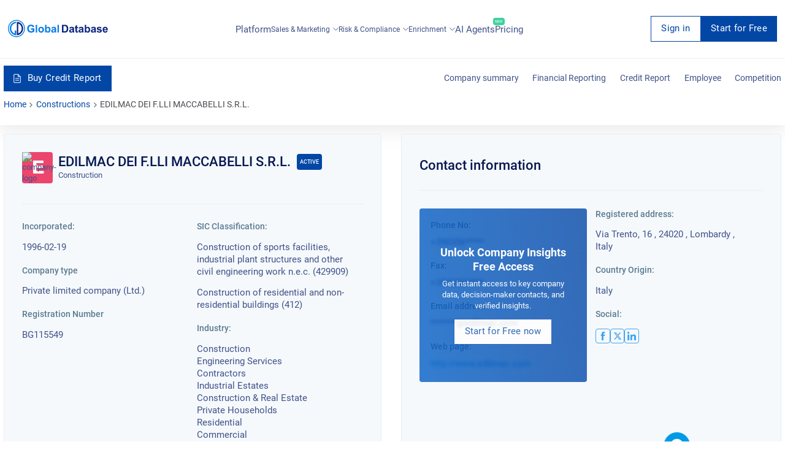

--- FILE ---
content_type: text/html; charset=utf-8
request_url: https://overlead.net/api/image/info
body_size: -118
content:
v1z314140214tff2h67fg89dya1mry9wolmegqa0c9mnj2v2hl9h4lfjvyf7b1